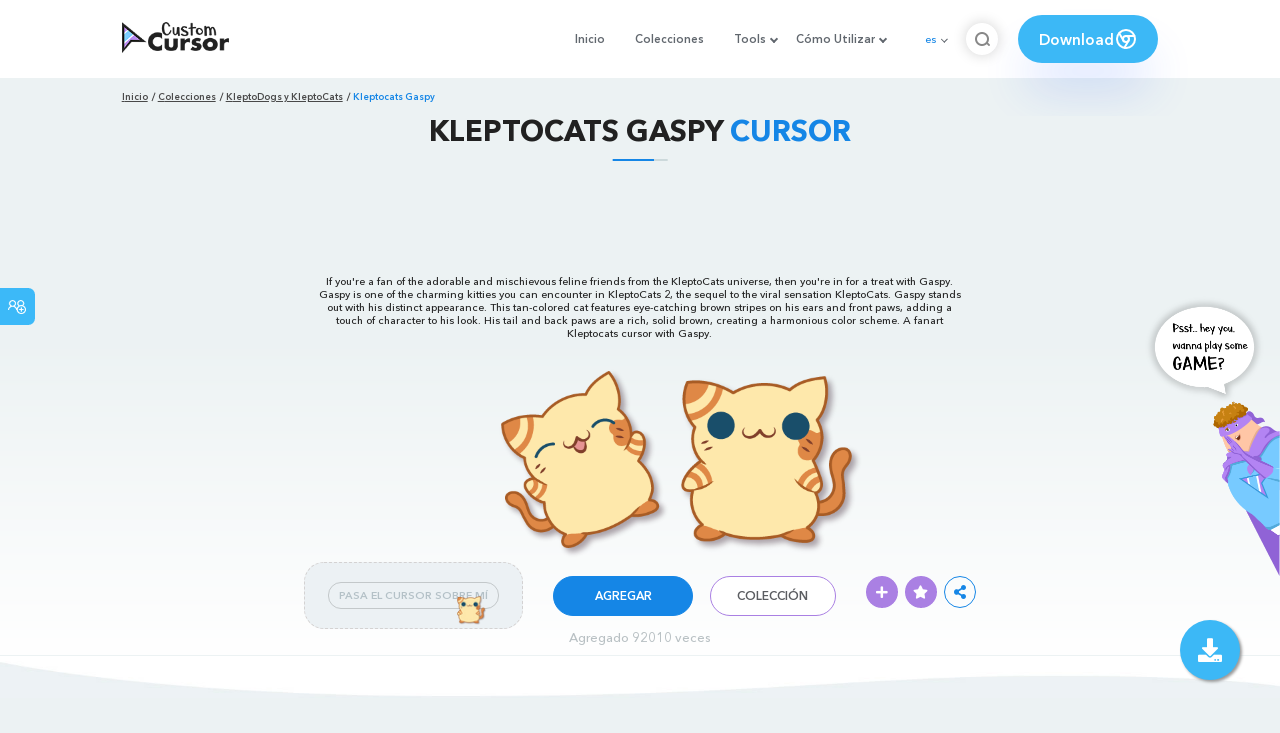

--- FILE ---
content_type: text/html; charset=utf-8
request_url: https://custom-cursor.com/es/collection/kleptodogs-kleptocats/kleptocats-gaspy
body_size: 14136
content:
<!DOCTYPE html><html class="no-js" lang="es"><head><meta charset="utf-8"><meta name="viewport" content="width=device-width, initial-scale=1"><link rel="apple-touch-icon" href="/apple-touch-icon.png"><link rel="icon" href="/images/favicon.ico"><title>Kleptocats Gaspy cursor – Custom Cursor</title><meta name="keywords" content="game cursor, Kleptocats cursor, Kleptocats Cheto cursor, orange cat, orange cursor, fluffy bright orange cat, Cheetos,"><meta name="description" content="If you're a fan of the adorable and mischievous feline friends from the KleptoCats universe, then you're in for a treat with Gaspy. A fanart Kleptocats cursor with Gaspy."><meta name="author" content="BLife Team"><link rel="canonical" href="https://custom-cursor.com/es/collection/kleptodogs-kleptocats/kleptocats-gaspy"><meta property="og:title" content="Kleptocats Gaspy cursor – Custom Cursor"><meta property="og:description" content="If you're a fan of the adorable and mischievous feline friends from the KleptoCats universe, then you're in for a treat with Gaspy. A fanart Kleptocats cursor with Gaspy."><meta property="og:type" content="website"><meta property="og:url" content="https://custom-cursor.com/es/collection/kleptodogs-kleptocats/kleptocats-gaspy"><meta property="og:image" content="https://cdn.custom-cursor.com/packs/9179/kleptocats-gaspy-pack-652x652.jpg"><meta name="twitter:site" content="@CustomCursor"><meta name="twitter:card" content="summary_large_image"><meta name="twitter:description" content="If you're a fan of the adorable and mischievous feline friends from the KleptoCats universe, then you're in for a treat with Gaspy. A fanart Kleptocats cursor with Gaspy."><meta name="twitter:image:src" content="https://cdn.custom-cursor.com/packs/9179/kleptocats-gaspy-pack-652x652.jpg"><script type="application/ld+json">{ "@context": "https://schema.org/", "@type": "BreadcrumbList", "itemListElement": [{"@type":"ListItem","position":1,"name":"Inicio","item":"https://custom-cursor.com/es"},{"@type":"ListItem","position":2,"name":"Colecciones","item":"https://custom-cursor.com/es/collections"},{"@type":"ListItem","position":3,"name":"KleptoDogs y KleptoCats","item":"https://custom-cursor.com/es/collection/kleptodogs-kleptocats"},{"@type":"ListItem","position":4,"name":"Kleptocats Gaspy","item":"https://custom-cursor.com/es/collection/kleptodogs-kleptocats/kleptocats-gaspy"}] }
</script><script type="application/ld+json">{"@context":"https://schema.org","@type":"Article","mainEntityOfPage":{"@type":"WebPage","@id":"https://custom-cursor.com/es/collection/kleptodogs-kleptocats/kleptocats-gaspy"},"headline":"Kleptocats Gaspy cursor – Custom Cursor","description":"If you're a fan of the adorable and mischievous feline friends from the KleptoCats universe, then you're in for a treat with Gaspy. A fanart Kleptocats cursor with Gaspy.","image":{"@type":"ImageObject","url":"https://cdn.custom-cursor.com/packs/9179/kleptocats-gaspy-pack-652x652.jpg"},"author":{"@type":"Person","name":"BLife Team"},"publisher":{"@type":"Organization","name":"BLife Team","logo":{"@type":"ImageObject","url":"https://custom-cursor.com/favicon.ico","width":32,"height":32}},"datePublished":"2023-09-12T08:15:15.000Z","dateModified":"2026-01-31T19:05:07.000Z"}</script><link rel="preconnect" href="//cdn.custom-cursor.com" crossorigin><link rel="dns-prefetch" href="//cdn.custom-cursor.com"><meta name="facebook-domain-verification" content="s1ntswtjl4vs3qno9bo1s9050xxp76"><link rel="preload" as="font" href="/fonts/AvenirNextCyr-Bold.woff2" type="font/woff2" crossorigin="anonymous"><link rel="preload" as="font" href="/fonts/AvenirNextCyr-Demi.woff2" type="font/woff2" crossorigin="anonymous"><link rel="preload" as="font" href="/fonts/AvenirNextCyr-Medium.woff2" type="font/woff2" crossorigin="anonymous"><link rel="preload" as="font" href="/fonts/fa-brands-400.woff2" type="font/woff2" crossorigin="anonymous"><link rel="preload" as="font" href="/fonts/fa-regular-400.woff2" type="font/woff2" crossorigin="anonymous"><link rel="preload" as="font" href="/fonts/fa-solid-900.woff2" type="font/woff2" crossorigin="anonymous"><link rel="stylesheet" href="/styles/vendor.css?t=23092021"><link rel="stylesheet" href="/styles/header.css?t=1769895248977"><script>window.Messages = {added: "Agregado",
    notify: {
        success: "Éxito",
        error: "Error",
        errorMessage: "Mensaje de error",
        select_a_cursor_or_pointer: "Seleccione un cursor o puntero",
        curor_pack_is_set: "El paquete de cursor está activo",
        cursor_pack_added_to_my_collection: "Paquete de cursor agregado a mi colección"
    }
}</script><script async src="https://www.googletagmanager.com/gtag/js?id=G-ERTYZQTKXY"></script><script type="application/javascript">window.dataLayer = window.dataLayer || []; function gtag() { dataLayer.push(arguments); } gtag('js', new Date());gtag('config', 'G-ERTYZQTKXY');</script><script type="application/javascript">window.CC_TRANSLATE = { NO_INSTALL: {} }</script><script async src="https://pagead2.googlesyndication.com/pagead/js/adsbygoogle.js?client=ca-pub-2191188247269206"
     crossorigin="anonymous"></script><style>.detail-single .container .detail-single-content .single-content-img .single-slider-img {
    margin: 0 auto;
    max-height: 294px;
    height: 15.3125vw;
    width: 33.90625vw
}

@media (max-width: 1199px) {
    .detail-single .container .detail-single-content .single-content-img .single-slider-img {
        width: 33.90625vw;
        max-width: 90%
    }
}

@media (max-width: 992px) {
    .detail-single .container .detail-single-content .single-content-img .single-slider-img {
        width: 33.90625vw;
        height: auto
    }
}

@media (max-width: 600px) {
    .detail-single .container .detail-single-content .single-content-img .single-slider-img {
        width: auto;
        max-width: 90%;
        max-height: 269px;
        margin-bottom: 15px
    }
}</style><style>::-webkit-scrollbar {
    height: 12px !important;
    width: 10px !important;
}

.c-share {
    color: #1586e6;
    animation: pulse 1s ease-out infinite;
    animation-iteration-count: 2;
    border-color: #1586e6;
}

@keyframes pulse {
    0% {
        opacity: 0.9;
        transform: scale(0.8);
    }
    30% {
        opacity: 1;
        transform: scale(1);
    }
    70% {
        opacity: 1;
        transform: scale(1);
    }
    100% {
        opacity: 0.9;
        transform: scale(0.8);
    }
}

.privacy{
    width: 100%;
}
.privacy a:hover {
    color: #aa80e3;;
}

.privacy a {
    color: #212121;
    transition: color .3s ease-in-out;
    font-family: "Avenir Next Cyr Medium" !important;
    font-size: 16px;
}
</style></head><body><header><style>.header-row ul {
    margin-bottom: 0px !important;
}

li.dropdown:before {
    position: absolute;
    content: "";
    padding: 2px;
    border: solid #61676e;
    border-width: 0 2px 2px 0;
    transform: translateY(-50%) rotate(45deg);
    top: 50%;
    right: 0;
    margin-right: -4px
}

.download_button {
    --primary: #3cb8f6;
    --shadow: rgba(39, 94, 254, .2);
    position: relative;
    display: flex;
    flex-wrap: nowrap;
    align-content: center;
    align-items: center;
    justify-content: center;
    margin-left: 20px;
    padding: 10px 15px;
    border-radius: 30px;
    background: var(--primary);
    overflow: hidden;
    box-shadow: 0 32px 48px -8px var(--shadow);
    font: .8333333333vw Avenir Next Cyr Demi;
    color: white;
    width: 140px !important;
    height: 48px;
    font-size: 15px;
    gap: 5px;
}

.download_button .text {
    color: white;
}

.download_button i {
    padding: 7px;
}

.download_button:hover {
    --primary: #aa80e3;
    text-decoration: none
}

.download_button.rate {
    --primary: #aa80e3;
}

.download_button.rate:hover {
    --primary: #3cb8f6;
}

.download_button svg {
    width: 24px;
    height: 24px;
    display: block;
    color: #fff;
}

ul.header-menu > li {
    padding-top: 5px;
    padding-bottom: 5px
}

.dropbtn {
    padding: 16px;
    font-size: 16px;
    border: none;
}

.dropdown {
    position: relative;
    display: inline-block;
}

/* Dropdown Content (Hidden by Default) */
.dropdown-content {
    display: none;
    position: absolute;
    padding: 10px;
    margin-top: 5px;
    box-shadow: 0 0 1.0416666667vw rgba(0, 0, 0, .18);
    background: #fff;
    border-radius: 10px;
    z-index: 9999;

}

.dropdown-content li {
    margin-right: 0;
}

.dropdown-content li {
    padding-left: 10px;
    padding-right: 15px;
}

/* Links inside the dropdown */
.dropdown-content a {
    color: black;
    text-decoration: none;
    display: block;
    white-space: nowrap;

}

/* Change color of dropdown links on hover */
.dropdown-content a:hover {

}

/* Show the dropdown menu on hover */
.dropdown:hover .dropdown-content {
    display: block;
    right: 0;
}

/* Change the background color of the dropdown button when the dropdown content is shown */
.dropdown:hover .dropbtn {

}

@media (max-width: 991px) {
    .header-menu {
        height: auto !important;
    }

}


</style><div class="header-row"><div class="burger"><span></span></div><a class="header-logo" href="/es" title="Custom Cursor"><img src="https://custom-cursor.com/images/logo.png" alt="Custom Cursor"></a><ul class="header-menu"><li><a href="/es">Inicio</a></li><li><a href="/es/collections">Colecciones</a></li><li class="dropdown"><a class="dropbtn" href="javascript:void(0)">Tools</a><ul class="dropdown-content"><li><a href="/es/constructor">Cursor Constructor</a></li><li><a href="/es/cursor-creator">Custom Cursor Creator</a></li><li><a href="/es/randomizer">Magic 8 Ball Randomizer</a></li><li><a href="/es/custom-cursor-unblocked" target="_blank">Custom Cursor Unblocked</a></li><li><a href="https://community.custom-cursor.com/" target="_blank">Cursor Community</a></li></ul></li><li class="dropdown"><a class="dropbtn" href="javascript:void(0)">Cómo Utilizar</a><ul class="dropdown-content"><li><a href="/es//how-to-use/chrome">¿CÓMO USAR CURSOR PERSONALIZADO PARA CROME</a></li><li><a href="/es/how-to-use/windows">¿CÓMO USAR CUSTOM CURSOR PARA Windows</a></li></ul></li><li class="menu-mobile line"><a href="/es">Inicio</a></li><li class="menu-mobile line"><a href="/es/collections">Colecciones</a></li><li class="menu-mobile line"><a href="/es/constructor">Cursor Constructor</a></li><li class="menu-mobile line"><a href="/es/cursor-creator">Custom Cursor Creator</a></li><li class="menu-mobile line"><a href="/es/randomizer">Magic 8 Ball Randomizer</a></li><li class="menu-mobile line"><a href="/es/custom-cursor-unblocked">Custom Cursor Unblocked</a></li><li class="menu-mobile line"><a href="https://community.custom-cursor.com/">Cursor Community</a></li><li class="menu-mobile line"><a href="/es//how-to-use/chrome">¿CÓMO USAR CURSOR PERSONALIZADO PARA CROME</a></li><li class="menu-mobile line"><a href="/es/how-to-use/windows">¿CÓMO USAR CUSTOM CURSOR PARA Windows</a></li></ul><div class="header-lan"><div class="lan-current">es</div><ul class="lan-list"><li><a href="/en/collection/kleptodogs-kleptocats/kleptocats-gaspy">en</a></li><li><a href="/es/collection/kleptodogs-kleptocats/kleptocats-gaspy">es</a></li><li><a href="/fr/collection/kleptodogs-kleptocats/kleptocats-gaspy">fr</a></li><li><a href="/ru/collection/kleptodogs-kleptocats/kleptocats-gaspy">ru</a></li></ul></div><div class="header-btn-search"><img src="https://custom-cursor.com/images/icons/search-icon.png" alt="Search for custom-cursor.com"></div><a class="download_button" href="https://chrome.google.com/webstore/detail/custom-cursor-for-chrome/ogdlpmhglpejoiomcodnpjnfgcpmgale?utm_source=site&amp;utm_medium=link&amp;utm_campaign=hover_button" target="_blank" category="download"><div class="text">Download</div><svg><use xlink:href="#chrome"></use></svg></a><svg xmlns="http://www.w3.org/2000/svg" style="display: none;"><symbol id="chrome" xmlns="http://www.w3.org/2000/svg" width="24" height="24" viewBox="0 0 24 24" stroke-width="2" stroke="currentColor" fill="none" stroke-linecap="round" stroke-linejoin="round"><path stroke="none" d="M0 0h24v24H0z" fill="none"></path><circle cx="12" cy="12" r="9"></circle><circle cx="12" cy="12" r="3"></circle><path d="M12 9h8.4"></path><path d="M14.598 13.5l-4.2 7.275"></path><path d="M9.402 13.5l-4.2 -7.275"></path></symbol><symbol id="firefox" xmlns="http://www.w3.org/2000/svg" width="24" height="24" viewBox="0 0 24 24" stroke-width="2" stroke="currentColor" fill="none" stroke-linecap="round" stroke-linejoin="round"><path stroke="none" d="M0 0h24v24H0z" fill="none"></path><path d="M4.028 7.82a9 9 0 1 0 12.823 -3.4c-1.636 -1.02 -3.064 -1.02 -4.851 -1.02h-1.647"></path><path d="M4.914 9.485c-1.756 -1.569 -.805 -5.38 .109 -6.17c.086 .896 .585 1.208 1.111 1.685c.88 -.275 1.313 -.282 1.867 0c.82 -.91 1.694 -2.354 2.628 -2.093c-1.082 1.741 -.07 3.733 1.371 4.173c-.17 .975 -1.484 1.913 -2.76 2.686c-1.296 .938 -.722 1.85 0 2.234c.949 .506 3.611 -.995 4.545 .354c-1.698 .102 -1.536 3.107 -3.983 2.727c2.523 .957 4.345 .462 5.458 -.34c1.965 -1.52 2.879 -3.542 2.879 -5.557c-.014 -1.398 .194 -2.695 -1.26 -4.75"></path></symbol><symbol id="windows" xmlns="http://www.w3.org/2000/svg" width="24" height="24" viewBox="0 0 24 24" stroke-width="2" stroke="currentColor" fill="none" stroke-linecap="round" stroke-linejoin="round"><path stroke="none" d="M0 0h24v24H0z" fill="none"></path><path d="M17.8 20l-12 -1.5c-1 -.1 -1.8 -.9 -1.8 -1.9v-9.2c0 -1 .8 -1.8 1.8 -1.9l12 -1.5c1.2 -.1 2.2 .8 2.2 1.9v12.1c0 1.2 -1.1 2.1 -2.2 1.9z"></path><line x1="12" y1="5" x2="12" y2="19"></line><line x1="4" y1="12" x2="20" y2="12"></line></symbol><symbol id="edge" xmlns="http://www.w3.org/2000/svg" width="24" height="24" viewBox="0 0 24 24" stroke-width="2" stroke="currentColor" fill="none" stroke-linecap="round" stroke-linejoin="round"><path stroke="none" d="M0 0h24v24H0z" fill="none"></path><path d="M20.978 11.372a9 9 0 1 0 -1.593 5.773"></path><path d="M20.978 11.372c.21 2.993 -5.034 2.413 -6.913 1.486c1.392 -1.6 .402 -4.038 -2.274 -3.851c-1.745 .122 -2.927 1.157 -2.784 3.202c.28 3.99 4.444 6.205 10.36 4.79"></path><path d="M3.022 12.628c-.283 -4.043 8.717 -7.228 11.248 -2.688"></path><path d="M12.628 20.978c-2.993 .21 -5.162 -4.725 -3.567 -9.748"></path></symbol><symbol id="star" xmlns="http://www.w3.org/2000/svg" width="24" height="24" viewBox="0 0 24 24" stroke-width="2" stroke="currentColor" fill="none" stroke-linecap="round" stroke-linejoin="round"><path stroke="none" d="M0 0h24v24H0z" fill="none"></path><path d="M12 17.75l-6.172 3.245l1.179 -6.873l-5 -4.867l6.9 -1l3.086 -6.253l3.086 6.253l6.9 1l-5 4.867l1.179 6.873z"></path></symbol></svg><div class="menu-search-container"><div class="menu-search-input"><form><input class="typeahead tt-hint" type="text" placeholder="Buscar custom-cursor.com"></form></div><div class="search-sub-menu"><div id="resultSearch"><h3>Resultados de la búsqueda:</h3><ul id="result" aria-expanded="false"></ul></div><div id="quickLinks"><h3>Enlaces Rápidos</h3><ul><li><a href="/es/editors_picks" title="Selección del Editor">Selección del Editor</a></li><li><a href="/es/tops" title="Cursores Top">Cursores Top</a></li><li><a href="/es/packs" title="Nuevos Cursores">Nuevos Cursores</a></li><li><a href="https://community.custom-cursor.com" target="_blank" title="Foro Comunitario">Foro Comunitario</a></li></ul></div></div></div></div></header><section class="block-breadcrumbs"><div class="breadcrumbs-container"><ul class="breadcrumbs"><li><a href="/es" title="Inicio">Inicio</a></li><li><a href="/es/collections" title="Colecciones">Colecciones</a></li><li><a href="/es/collection/kleptodogs-kleptocats" title="KleptoDogs y KleptoCats">KleptoDogs y KleptoCats</a></li><li>Kleptocats Gaspy</li></ul></div></section><section class="detail-single lazy-background"><div class="container"><h1 class="page-title">Kleptocats Gaspy <span>Cursor</span></h1><div class="container"><div style='text-align: center;'>
<!-- Pack Item Top -->
<ins class="adsbygoogle"

     style="display:block;width:728px;height:90px;     margin: 0 auto;"
     data-ad-format="horizontal"
     data-ad-client="ca-pub-2191188247269206"
     data-ad-slot="9933613889"
     data-full-width-responsive="true"></ins>
<script>
     (adsbygoogle = window.adsbygoogle || []).push({});
</script>
</div></div><div class="detail-single-content"><div class="single-content-text"><p>If you're a fan of the adorable and mischievous feline friends from the KleptoCats universe, then you're in for a treat with Gaspy. Gaspy is one of the charming kitties you can encounter in KleptoCats 2, the sequel to the viral sensation KleptoCats. Gaspy stands out with his distinct appearance. This tan-colored cat features eye-catching brown stripes on his ears and front paws, adding a touch of character to his look. His tail and back paws are a rich, solid brown, creating a harmonious color scheme. A fanart Kleptocats cursor with Gaspy.</p></div><div class="single-content-img"><div class="single-slider-img"><img alt="Kleptocats Gaspy Cursor" src="https://cdn.custom-cursor.com/packs/9179/kleptocats-gaspy-pack.png" loading="lazy"></div></div><div class="single-content-b"><div class="single-b-l ex" style="cursor: url(https://cdn.custom-cursor.com/db/19046/32/kleptocats-gaspy-cursor.png) , default !important"><button class="btn btn__tran" style="cursor: url(https://cdn.custom-cursor.com/db/19045/32/kleptocats-gaspy-pointer.png)   , pointer !important">PASA EL CURSOR SOBRE MÍ</button><img class="b-button-img1" srcset="https://cdn.custom-cursor.com/db/19045/32/kleptocats-gaspy-pointer.png" src="https://cdn.custom-cursor.com/db/19045/32/kleptocats-gaspy-pointer.png" alt="Kleptocats Gaspy Yellow Pointer" loading="lazy"></div><div class="single-b-c"><div class="btn-group disabled"><a class="btn_add btn_mul add-pack" href="javascript:void(0)" data-name="Kleptocats Gaspy" data-collection-id="232" data-pack-id="9179" title="Add to Custom Cursor Browser Extension">Agregar</a><a class="btn_win btn_mul install-pack" href="customcur://5a5ece68-bdfe-423a-8469-d18b3af4ae6d" title="Add to Custom Cursor Windows app"><i class="fab fa-windows"></i></a></div><a class="btn btn__white single-btn" href="/es/collection/kleptodogs-kleptocats" title="Colección">Colección</a></div><div class="single-b-r"><div class="single-b-info"><div class="componentAddTrail" id="content"><div class="single-share addToTrail" id="deleteButton" data-id="9179" title="Add to Custom Cursor Trail"><i class="fas fa-plus"></i></div></div><div class="single-share addToFavorite" data-id="9179"><i class="fas fa-star"></i></div><div class="c-share"><i class="fas fa-share-alt"></i><div class="soc c-soc"><a href="#" rel="noopener" onclick="javascript:window.open('http://www.facebook.com/sharer.php?u=http://custom-cursor.com/es/collection/kleptodogs-kleptocats/kleptocats-gaspy', '', 'menubar=no,toolbar=no,resizable=yes,scrollbars=yes,height=300,width=600');return true;"><i class="fab fa-facebook-f"></i></a><a rel="noopener" href="https://twitter.com/share?url=http://custom-cursor.com/es/collection/kleptodogs-kleptocats/kleptocats-gaspy&amp;text=Kleptocats Gaspy&amp;hashtags=customcursor" target="_blank" onclick="javascript:window.open(this.href, '', 'menubar=no,toolbar=no,resizable=yes,scrollbars=yes,height=300,width=600');return false;"><i class="fab fa-twitter"></i></a><a rel="noopener" href="https://pinterest.com/pin/create/button/?url=http://custom-cursor.com/es/collection/kleptodogs-kleptocats/kleptocats-gaspy&amp;media=https://cdn.custom-cursor.com/packs/9179/kleptocats-gaspy-pack-652x652.jpg&amp;description=Kleptocats Gaspy" target="_blank" onclick="javascript:window.open(this.href, '', 'menubar=no,toolbar=no,resizable=yes,scrollbars=yes,height=300,width=600');return false;"><i class="fab fa-pinterest-p"></i></a><a rel="noopener" href="https://www.tumblr.com/share/link?url=http://custom-cursor.com/es/collection/kleptodogs-kleptocats/kleptocats-gaspy&amp;title=Kleptocats Gaspy" target="_blank" onclick="javascript:window.open(this.href, '', 'menubar=no,toolbar=no,resizable=yes,scrollbars=yes,height=300,width=600');return false;"><i class="fab fa-tumblr"></i></a><a rel="noopener" href="http://reddit.com/submit?url=http://custom-cursor.com/es/collection/kleptodogs-kleptocats/kleptocats-gaspy&amp;title=Kleptocats Gaspy" target="_blank" onclick="javascript:window.open(this.href, '', 'menubar=no,toolbar=no,resizable=yes,scrollbars=yes,height=300,width=600');return false;"><i class="fab fa-reddit-alien"></i></a></div></div></div></div></div></div><div class="detail-single-content" style="text-align: center; color: #b9c1c4;font-size: small;"><a id="added" href="/es/top-downloaded-cursors" style="color: #b9c1c4;">Agregado  92010  veces</a></div></div></section><section class="block-items block-items__page"><div class="container"><div style='text-align: center;'>
<!-- Pack item middle -->
<ins class="adsbygoogle"
     style="display:block"
     data-ad-client="ca-pub-2191188247269206"
     data-ad-slot="5994368878"
     data-ad-format="auto"
     data-full-width-responsive="true"></ins>
<script>
     (adsbygoogle = window.adsbygoogle || []).push({});
</script>
</div></div></section><section class="block-items block-items__page"><div class="container"><h2 class="block-title">Más de la colección <span>KleptoDogs y KleptoCats</span></h2><div class="row"><div class="col-lg-3 col-md-4 col-sm-6 mb20"><div class="item"><span class="item-label item-label__star addToFavorite" data-id="7376" title="Kleptodogs Dots"><i class="fas fa-star"></i></span><h3 class="item-name"><a href="/es/collection/kleptodogs-kleptocats/kleptodogs-dots">Kleptodogs Dots cursor</a></h3><a class="item-img" href="/es/collection/kleptodogs-kleptocats/kleptodogs-dots" title="Kleptodogs Dots cursor"><img class="lazyload" alt="Kleptodogs Dots cursor" src="https://cdn.custom-cursor.com/packs/7376/medium/game-kleptodogs-dots-pack.png" lazyload="on" loading="lazy"/></a><div class="items-btn"><div class="btn-group disabled"><a class="btn_add btn_mul add-pack" href="javascript:void(0)" data-id="7376" data-name="Kleptodogs Dots" data-collection-id="232" data-pack-id="7376" title="agregar cursor a browser extension">Agregar</a><a class="btn_win btn_mul install-pack" href="customcur://3217bfe1-dc92-4edc-a061-e119c628a33b" title="agregar cursor a cursor cursor para Windows"><i class="fab fa-windows"></i></a></div><a class="btn btn__white" href="/es/collection/kleptodogs-kleptocats/kleptodogs-dots" data-id="7376" title="Ver">Ver</a></div></div></div><div class="col-lg-3 col-md-4 col-sm-6 mb20"><div class="item"><span class="item-label item-label__star addToFavorite" data-id="7674" title="Kleptocats Guapo"><i class="fas fa-star"></i></span><h3 class="item-name"><a href="/es/collection/kleptodogs-kleptocats/kleptocats-guapo">Kleptocats Guapo cursor</a></h3><a class="item-img" href="/es/collection/kleptodogs-kleptocats/kleptocats-guapo" title="Kleptocats Guapo cursor"><img class="lazyload" alt="Kleptocats Guapo cursor" src="https://cdn.custom-cursor.com/packs/7674/medium/game-kleptocats-guapo-pack.png" lazyload="on" loading="lazy"/></a><div class="items-btn"><div class="btn-group disabled"><a class="btn_add btn_mul add-pack" href="javascript:void(0)" data-id="7674" data-name="Kleptocats Guapo" data-collection-id="232" data-pack-id="7674" title="agregar cursor a browser extension">Agregar</a><a class="btn_win btn_mul install-pack" href="customcur://fe7d0ebd-e740-423b-9575-0ec35f5893a8" title="agregar cursor a cursor cursor para Windows"><i class="fab fa-windows"></i></a></div><a class="btn btn__white" href="/es/collection/kleptodogs-kleptocats/kleptocats-guapo" data-id="7674" title="Ver">Ver</a></div></div></div><div class="col-lg-3 col-md-4 col-sm-6 mb20"><div class="item"><span class="item-label item-label__star addToFavorite" data-id="9724" title="Kleptocats Jacques"><i class="fas fa-star"></i></span><h3 class="item-name"><a href="/es/collection/kleptodogs-kleptocats/kleptocats-jacques">Kleptocats Jacques cursor</a></h3><a class="item-img" href="/es/collection/kleptodogs-kleptocats/kleptocats-jacques" title="Kleptocats Jacques cursor"><img class="lazyload" alt="Kleptocats Jacques cursor" src="https://cdn.custom-cursor.com/packs/9724/medium/kleptocats-jacques-pack.png" lazyload="on" loading="lazy"/></a><div class="items-btn"><div class="btn-group disabled"><a class="btn_add btn_mul add-pack" href="javascript:void(0)" data-id="9724" data-name="Kleptocats Jacques" data-collection-id="232" data-pack-id="9724" title="agregar cursor a browser extension">Agregar</a><a class="btn_win btn_mul install-pack" href="customcur://b7945f82-df37-4710-8f8d-421aaf5e1aa0" title="agregar cursor a cursor cursor para Windows"><i class="fab fa-windows"></i></a></div><a class="btn btn__white" href="/es/collection/kleptodogs-kleptocats/kleptocats-jacques" data-id="9724" title="Ver">Ver</a></div></div></div><div class="col-lg-3 col-md-4 col-sm-6 mb20"><div class="item"><span class="item-label item-label__star addToFavorite" data-id="9418" title="Kleptodogs Flop"><i class="fas fa-star"></i></span><h3 class="item-name"><a href="/es/collection/kleptodogs-kleptocats/kleptodogs-flop">Kleptodogs Flop cursor</a></h3><a class="item-img" href="/es/collection/kleptodogs-kleptocats/kleptodogs-flop" title="Kleptodogs Flop cursor"><img class="lazyload" alt="Kleptodogs Flop cursor" src="https://cdn.custom-cursor.com/packs/9418/medium/kleptodogs-flop-pack.png" lazyload="on" loading="lazy"/></a><div class="items-btn"><div class="btn-group disabled"><a class="btn_add btn_mul add-pack" href="javascript:void(0)" data-id="9418" data-name="Kleptodogs Flop" data-collection-id="232" data-pack-id="9418" title="agregar cursor a browser extension">Agregar</a><a class="btn_win btn_mul install-pack" href="customcur://d74e3a83-99f3-45bf-9876-7909e1a6bded" title="agregar cursor a cursor cursor para Windows"><i class="fab fa-windows"></i></a></div><a class="btn btn__white" href="/es/collection/kleptodogs-kleptocats/kleptodogs-flop" data-id="9418" title="Ver">Ver</a></div></div></div><div class="col-lg-3 col-md-4 col-sm-6 mb20"><div class="item"><span class="item-label item-label__star addToFavorite" data-id="7712" title="Kleptodogs Miki"><i class="fas fa-star"></i></span><h3 class="item-name"><a href="/es/collection/kleptodogs-kleptocats/kleptodogs-miki">Kleptodogs Miki cursor</a></h3><a class="item-img" href="/es/collection/kleptodogs-kleptocats/kleptodogs-miki" title="Kleptodogs Miki cursor"><img class="lazyload" alt="Kleptodogs Miki cursor" src="https://cdn.custom-cursor.com/packs/7712/medium/game-kleptodogs-miki-pack.png" lazyload="on" loading="lazy"/></a><div class="items-btn"><div class="btn-group disabled"><a class="btn_add btn_mul add-pack" href="javascript:void(0)" data-id="7712" data-name="Kleptodogs Miki" data-collection-id="232" data-pack-id="7712" title="agregar cursor a browser extension">Agregar</a><a class="btn_win btn_mul install-pack" href="customcur://61d21e97-3e7b-4143-ba9c-bd64111c5f6c" title="agregar cursor a cursor cursor para Windows"><i class="fab fa-windows"></i></a></div><a class="btn btn__white" href="/es/collection/kleptodogs-kleptocats/kleptodogs-miki" data-id="7712" title="Ver">Ver</a></div></div></div><div class="col-lg-3 col-md-4 col-sm-6 mb20"><div class="item"><span class="item-label item-label__star addToFavorite" data-id="7871" title="Kleptocats Rabano"><i class="fas fa-star"></i></span><h3 class="item-name"><a href="/es/collection/kleptodogs-kleptocats/kleptocats-rabano">Kleptocats Rabano cursor</a></h3><a class="item-img" href="/es/collection/kleptodogs-kleptocats/kleptocats-rabano" title="Kleptocats Rabano cursor"><img class="lazyload" alt="Kleptocats Rabano cursor" src="https://cdn.custom-cursor.com/packs/7871/medium/kleptocats-rabano-pack.png" lazyload="on" loading="lazy"/></a><div class="items-btn"><div class="btn-group disabled"><a class="btn_add btn_mul add-pack" href="javascript:void(0)" data-id="7871" data-name="Kleptocats Rabano" data-collection-id="232" data-pack-id="7871" title="agregar cursor a browser extension">Agregar</a><a class="btn_win btn_mul install-pack" href="customcur://02731ad5-a747-4b3b-913e-bd9c211d17b0" title="agregar cursor a cursor cursor para Windows"><i class="fab fa-windows"></i></a></div><a class="btn btn__white" href="/es/collection/kleptodogs-kleptocats/kleptocats-rabano" data-id="7871" title="Ver">Ver</a></div></div></div><div class="col-lg-3 col-md-4 col-sm-6 mb20"><div class="item"><span class="item-label item-label__star addToFavorite" data-id="8752" title="Kleptodogs Max"><i class="fas fa-star"></i></span><h3 class="item-name"><a href="/es/collection/kleptodogs-kleptocats/kleptodogs-max">Kleptodogs Max cursor</a></h3><a class="item-img" href="/es/collection/kleptodogs-kleptocats/kleptodogs-max" title="Kleptodogs Max cursor"><img class="lazyload" alt="Kleptodogs Max cursor" src="https://cdn.custom-cursor.com/packs/8752/medium/kleptodogs-and-kleptocats-max-pack.png" lazyload="on" loading="lazy"/></a><div class="items-btn"><div class="btn-group disabled"><a class="btn_add btn_mul add-pack" href="javascript:void(0)" data-id="8752" data-name="Kleptodogs Max" data-collection-id="232" data-pack-id="8752" title="agregar cursor a browser extension">Agregar</a><a class="btn_win btn_mul install-pack" href="customcur://73c98676-aab2-460d-bd8e-64a240cf38d9" title="agregar cursor a cursor cursor para Windows"><i class="fab fa-windows"></i></a></div><a class="btn btn__white" href="/es/collection/kleptodogs-kleptocats/kleptodogs-max" data-id="8752" title="Ver">Ver</a></div></div></div><div class="col-lg-3 col-md-4 col-sm-6 mb20"><div class="item"><span class="item-label item-label__star addToFavorite" data-id="7689" title="Kleptodogs Albahaca"><i class="fas fa-star"></i></span><h3 class="item-name"><a href="/es/collection/kleptodogs-kleptocats/kleptodogs-albahaca">Kleptodogs Albahaca cursor</a></h3><a class="item-img" href="/es/collection/kleptodogs-kleptocats/kleptodogs-albahaca" title="Kleptodogs Albahaca cursor"><img class="lazyload" alt="Kleptodogs Albahaca cursor" src="https://cdn.custom-cursor.com/packs/7689/medium/game-kleptodogs-albahaca-pack.png" lazyload="on" loading="lazy"/></a><div class="items-btn"><div class="btn-group disabled"><a class="btn_add btn_mul add-pack" href="javascript:void(0)" data-id="7689" data-name="Kleptodogs Albahaca" data-collection-id="232" data-pack-id="7689" title="agregar cursor a browser extension">Agregar</a><a class="btn_win btn_mul install-pack" href="customcur://be507e86-25de-4171-937f-d5fb185ee9dd" title="agregar cursor a cursor cursor para Windows"><i class="fab fa-windows"></i></a></div><a class="btn btn__white" href="/es/collection/kleptodogs-kleptocats/kleptodogs-albahaca" data-id="7689" title="Ver">Ver</a></div></div></div><div class="col-lg-3 col-md-4 col-sm-6 mb20"><div class="item"><span class="item-label item-label__star addToFavorite" data-id="9290" title="Kleptocats Salem"><i class="fas fa-star"></i></span><h3 class="item-name"><a href="/es/collection/kleptodogs-kleptocats/kleptocats-salem">Kleptocats Salem cursor</a></h3><a class="item-img" href="/es/collection/kleptodogs-kleptocats/kleptocats-salem" title="Kleptocats Salem cursor"><img class="lazyload" alt="Kleptocats Salem cursor" src="https://cdn.custom-cursor.com/packs/9290/medium/kleptocats-salem-pack.png" lazyload="on" loading="lazy"/></a><div class="items-btn"><div class="btn-group disabled"><a class="btn_add btn_mul add-pack" href="javascript:void(0)" data-id="9290" data-name="Kleptocats Salem" data-collection-id="232" data-pack-id="9290" title="agregar cursor a browser extension">Agregar</a><a class="btn_win btn_mul install-pack" href="customcur://fbe9101b-bcbf-4433-b903-ec4f226516b2" title="agregar cursor a cursor cursor para Windows"><i class="fab fa-windows"></i></a></div><a class="btn btn__white" href="/es/collection/kleptodogs-kleptocats/kleptocats-salem" data-id="9290" title="Ver">Ver</a></div></div></div><div class="col-lg-3 col-md-4 col-sm-6 mb20"><div class="item"><span class="item-label item-label__star addToFavorite" data-id="7999" title="Kleptocats Ghost"><i class="fas fa-star"></i></span><h3 class="item-name"><a href="/es/collection/kleptodogs-kleptocats/kleptocats-ghost">Kleptocats Ghost cursor</a></h3><a class="item-img" href="/es/collection/kleptodogs-kleptocats/kleptocats-ghost" title="Kleptocats Ghost cursor"><img class="lazyload" alt="Kleptocats Ghost cursor" src="https://cdn.custom-cursor.com/packs/7999/medium/game-kleptocats-ghost-pack.png" lazyload="on" loading="lazy"/></a><div class="items-btn"><div class="btn-group disabled"><a class="btn_add btn_mul add-pack" href="javascript:void(0)" data-id="7999" data-name="Kleptocats Ghost" data-collection-id="232" data-pack-id="7999" title="agregar cursor a browser extension">Agregar</a><a class="btn_win btn_mul install-pack" href="customcur://ade8ac19-f0e9-4237-beb3-e92751015df4" title="agregar cursor a cursor cursor para Windows"><i class="fab fa-windows"></i></a></div><a class="btn btn__white" href="/es/collection/kleptodogs-kleptocats/kleptocats-ghost" data-id="7999" title="Ver">Ver</a></div></div></div><div class="col-lg-3 col-md-4 col-sm-6 mb20"><div class="item"><span class="item-label item-label__star addToFavorite" data-id="8799" title="Kleptocats Guano"><i class="fas fa-star"></i></span><h3 class="item-name"><a href="/es/collection/kleptodogs-kleptocats/kleptocats-guano">Kleptocats Guano cursor</a></h3><a class="item-img" href="/es/collection/kleptodogs-kleptocats/kleptocats-guano" title="Kleptocats Guano cursor"><img class="lazyload" alt="Kleptocats Guano cursor" src="https://cdn.custom-cursor.com/packs/8799/medium/kleptocats-guano-pack.png" lazyload="on" loading="lazy"/></a><div class="items-btn"><div class="btn-group disabled"><a class="btn_add btn_mul add-pack" href="javascript:void(0)" data-id="8799" data-name="Kleptocats Guano" data-collection-id="232" data-pack-id="8799" title="agregar cursor a browser extension">Agregar</a><a class="btn_win btn_mul install-pack" href="customcur://20c03028-9402-422e-b739-6ff8fff6370c" title="agregar cursor a cursor cursor para Windows"><i class="fab fa-windows"></i></a></div><a class="btn btn__white" href="/es/collection/kleptodogs-kleptocats/kleptocats-guano" data-id="8799" title="Ver">Ver</a></div></div></div><div class="col-lg-3 col-md-4 col-sm-6 mb20"><div class="item"><span class="item-label item-label__star addToFavorite" data-id="7416" title="Kleptocats Sandi"><i class="fas fa-star"></i></span><h3 class="item-name"><a href="/es/collection/kleptodogs-kleptocats/kleptocats-sandi">Kleptocats Sandi cursor</a></h3><a class="item-img" href="/es/collection/kleptodogs-kleptocats/kleptocats-sandi" title="Kleptocats Sandi cursor"><img class="lazyload" alt="Kleptocats Sandi cursor" src="https://cdn.custom-cursor.com/packs/7416/medium/game-kleptocats-sandi-pack.png" lazyload="on" loading="lazy"/></a><div class="items-btn"><div class="btn-group disabled"><a class="btn_add btn_mul add-pack" href="javascript:void(0)" data-id="7416" data-name="Kleptocats Sandi" data-collection-id="232" data-pack-id="7416" title="agregar cursor a browser extension">Agregar</a><a class="btn_win btn_mul install-pack" href="customcur://1da29ab5-2e75-4403-9f21-1a12e7bc05de" title="agregar cursor a cursor cursor para Windows"><i class="fab fa-windows"></i></a></div><a class="btn btn__white" href="/es/collection/kleptodogs-kleptocats/kleptocats-sandi" data-id="7416" title="Ver">Ver</a></div></div></div></div><div class="block-items-b block-items-b__center"><a class="btn btn__purple more" href="/es/collection/kleptodogs-kleptocats" title="Más">Más</a></div></div></section><section class="block-items block-items__page"><div class="container"><div style='margin-bottom: 50px; text-align: center'>
<!-- Pack Item Bottom -->
<ins class="adsbygoogle"
     style="display:block"
     data-ad-client="ca-pub-2191188247269206"
     data-ad-slot="7578510331"
     data-ad-format="auto"
     data-full-width-responsive="true"></ins>
<script>
     (adsbygoogle = window.adsbygoogle || []).push({});
</script>

 
</div></div></section><style>.float {position: fixed;width: 60px;height: 60px;bottom: 40px;right: 40px;background-color: #3cb8f6;color: #FFF;border-radius: 50px;text-align: center;box-shadow: 2px 2px 3px #999;z-index: 1000;}
ul.download-buttons {position: fixed;padding-bottom: 20px;right: 100px;bottom: 0px;z-index: 100;}
ul.download-buttons li {list-style: none;margin-bottom: 10px;}
ul.download-buttons li:first-child {margin-left: 25px;}
ul.download-buttons li a {font-size: 16px;background-color: #3cb8f6;color: #fff;border-radius: 50px;text-align: center;border: 1px solid #3cb8f6;width: 260px;display: block;padding: 15px 5px;text-decoration: none;text-transform: uppercase;font-weight: bold;white-space: nowrap;}
ul.download-buttons:hover {visibility: visible !important;opacity: 1 !important;}
.my-float {font-size: 24px;margin-top: 18px;}
a#menu-download + ul {visibility: hidden;}
a#menu-download + ul li:hover a {border: 1px solid #1586e6;background: linear-gradient(180deg, #fff, #ecf2f3);background: white;color: #5b5d61;}
a#menu-download:hover + ul {visibility: visible;animation: slidein 0.5s;}
a#menu-download i {animation: slidein 0.5s;}
a#menu-download:hover > i {animation: slidein 0.5s;}
@media screen and (max-width: 800px) {   .float { display: none }   }
</style><a class="float" id="menu-download" href="javascript:void(0)" title="Download Custom Cursor"><i class="fa fa-download my-float"></i></a><ul class="download-buttons"><li><a href="https://chrome.google.com/webstore/detail/custom-cursor-for-chrome/ogdlpmhglpejoiomcodnpjnfgcpmgale?utm_source=site&amp;utm_medium=link&amp;utm_campaign=hover_button" title="Download Custom Cursor for Chrome" target="_blank">Download for Chrome</a></li><li><a href="https://custom-cursor.com/downloads/1.0.25/CustomCursor.exe" title="Download Custom Cursor for Windows" target="_blank">Download for Windows</a></li></ul><section class="banner-page chrome" style="display:none"><div class="download-box"><div class="download-text" style="z-index: 9999999;position: relative; "><h2>¿Todavía no tienes una extensión de Custom Cursor para Chrome?</h2><p>Instálalo desde Chrome Web Store oficial</p><a href="https://chrome.google.com/webstore/detail/ogdlpmhglpejoiomcodnpjnfgcpmgale" target="_blank">descargar</a></div><div class="download-img"><img src="/images/banner-page/banner-page-img-1.webp" loading='lazy' alt="Instálalo desde Chrome Web Store oficial"></div></div></section><section class="banner-page edge" style="display:none"><div class="download-box"><div class="download-text" style="z-index: 9999999;position: relative;"><h2>¿Todavía no tienes un Custom Cursor para Edge addon?</h2><p>Instálelo desde el sitio oficial de Microsoft Edge Addons</p><a href="https://microsoftedge.microsoft.com/addons/detail/ekmpbacnhaailfeebjmpoeifoobmpfhk" target="_blank">descargar</a></div><div class="download-img"><img loading='lazy'  src="/images/banner-page/banner-page-img-1.webp" alt="Instálelo desde el sitio oficial de Microsoft Edge Addons"></div></div></section><section class="banner-page opera" style="display:none"><div class="download-box"><div class="download-text" style="z-index: 9999999;position: relative;"><h2>¿Todavía no tienes un Custom Cursor para Opera addon?</h2><p>Instálalo desde el sitio oficial de Opera addons</p><a href="https://chrome.google.com/webstore/detail/ogdlpmhglpejoiomcodnpjnfgcpmgale" target="_blank">descargar</a></div><div class="download-img"><img loading='lazy' src="/images/banner-page/banner-page-img-1.webp" alt="Instálalo desde el sitio oficial de Opera addons"></div></div></section><section class="banner-page yandex" style="display:none"><div class="download-box"><div class="download-text" style="z-index: 9999999;position: relative;"><h2>¿Todavía no tienes un Custom Cursor para Yandex addon?</h2><p>Instálelo desde oficiales de Opera addons para Yandex el sitio</p><a href="https://chrome.google.com/webstore/detail/ogdlpmhglpejoiomcodnpjnfgcpmgale" target="_blank">descargar</a></div><div class="download-img"><img loading="lazy" src="/images/banner-page/banner-page-img-1.webp" alt="Instálelo desde oficiales de Opera addons para Yandex el sitio"></div></div></section><section class="banner-page firefox" style="display:none"><div class="download-box"><div class="download-text" style="z-index: 9999999;position: relative;"><h2>¿Todavía no tienes un Custom Cursor para Firefox addon?</h2><p>Instálelo desde el sitio oficial de Firefox Addons</p><a href="https://addons.mozilla.org/en-US/firefox/addon/the-custom-cursor/" target="_blank">descargar</a></div><div class="download-img"><img loading='lazy' src="/images/banner-page/banner-page-img-1.webp" alt="Instálelo desde el sitio oficial de Firefox Addons"></div></div></section><section class="banner-page windows" style="display:none"><div class="download-box wn"><div class="download-text" style="z-index: 9999999;"><h2>You still do not have a Custom Cursor?</h2><p>Install it</p><div class="btn-group"><a class="btn btn__purple btn__chrome" role="button" href="https://chrome.google.com/webstore/detail/custom-cursor-for-chrome/ogdlpmhglpejoiomcodnpjnfgcpmgale" target="_blank" style="display:none; width: 214px;"><i class="fab fa-chrome" style="margin-right:10px"></i>for Chrome</a><a class="btn btn__purple btn__edge" role="button" href="https://microsoftedge.microsoft.com/addons/detail/custom-cursor-for-microso/ekmpbacnhaailfeebjmpoeifoobmpfhk" target="_blank" style="display:none; width: 214px;"><i class="fab fa-edge" style="margin-right:10px"></i>for Edge</a><a class="btn btn__purple btn__windows" role="button" href="https://custom-cursor.com/products/custom-cursor-for-windows" target="_blank" style="width: 214px;display:none"><i class="fab fa-windows" style="margin-right:10px"></i>for Windows</a></div></div><div class="download-img"><img alt="Custom Cursor for Windows" loading='lazy' src="https://custom-cursor.com/img/banner_img_footer_windows_custom_cursor.webp" ></div></div></section><footer><div class="container"><div class="footer-row"><div class="footer-l"><a class="footer-logo" href="/es"><img loaded="lazy" src="/images/logo.png" alt="Custom Cursor Logo"></a><div class="footer-soc"><a href="https://www.facebook.com/customcursor" target="_blank" title="Custom Cursor Facebook Page"><i class="fab fa-facebook-f"></i></a><a href="https://twitter.com/customcursor" target="_blank" title="Custom Cursor Twitter"><i class="fab fa-twitter"></i></a><a href="https://www.pinterest.com/customcursor" target="_blank" title="Custom Cursor Pinterest"><i class="fab fa-pinterest-p"></i></a><a href="https://www.instagram.com/thecustomcursor/" target="_blank" title="Custom Cursor Instagram"><i class="fab fa-instagram"></i></a><a href="https://www.youtube.com/c/beautifullife450" target="_blank" title="Custom Cursor YouTube Page"><i class="fab fa-youtube"></i></a><a href="https://discord.gg/VfeGEfU" target="_blank" title="Custom Cursor Discord Server"><i class="fab fa-discord"></i></a><a href="https://community.custom-cursor.com/" target="_blank" title="Custom Cursor Community Forum"><i class="fab fa-discourse"></i></a></div><div class="footer-b" style="display: block"><p><i class="far fa-copyright"></i> 2017 - 2026, BLife Team LLC</p><p style="max-width: 270px;margin-top: 10px;">El contenido proporcionado en este sitio web es FanArt. Todos los nombres de productos, logotipos, personajes, marcas, marcas comerciales y marcas comerciales registradas son propiedad de sus respectivos dueños y no están relacionados con Custom Cursor.</p></div></div><ul class="footer-menu" style="column-count: 1"><li><a href="/es/editors-picks" title="Selección del Editor">Selección del Editor</a></li><li><a href="/es/tops" title="Cursores Top">Cursores Top</a></li><li><a href="/es/packs" title="Nuevos Cursores">Nuevos Cursores</a></li><li><a href="/es/top-downloaded-cursors" title="Cursores más descargados">Cursores más descargados</a></li><li><a href="/es/successful-installation" title="Paquetes de cursores aleatorios">Paquetes de cursores aleatorios</a></li><li><a href="/randomizer" title="Magic 8 Ball Custom Cursor Randomizer">Magic 8 Ball Randomizer</a></li><li><a href="/cursor-creator" title="Cursor Creator">Custom Cursor Creator</a></li></ul><ul class="footer-menu" style="column-count: 1"><li><a href="/es/products/custom-cursor-for-windows" title="Custom Cursor para Windows 10">Custom Cursor para Windows 10</a></li><li><a href="/es/games/cursor-man-game" title="Custom Cursor-Man - Clicker Juego">Custom Cursor-Man - Clicker Juego</a></li><li><a href="/es/custom-cursor-unblocked" title="custom cursor unblocked">Custom Cursor Unblocked</a></li><li><a class="custom-cursor-ms-store" href="https://apps.microsoft.com/store/detail/custom-cursor/XPFF8Q4ZP7Q321" target="_blank">Custom Cursor on Microsoft Store</a></li><li><a class="custom-cursor-ms-store" href="https://chrome.google.com/webstore/detail/custom-cursor-trails/cpofhfeclnhnhodbcabgcihloffdpgpd" target="_blank">Custom Cursor Trails for Chrome</a></li><li><a class="custom-cursor-ms-store" href="https://custom-cursor.com/cursor-trails" target="_blank">Custom Cursor Trails</a></li></ul><ul class="footer-menu" style="column-count: 1"><li><a href="/es/how-to-use" title="Cómo Utilizar">Cómo Utilizar</a></li><li><a href="https://community.custom-cursor.com" title="Foro Comunitario">Foro Comunitario</a></li><li><a href="/es/support" title="El Apoyo">El Apoyo</a></li><li><a target="_blank" href="https://chrome.google.com/webstore/detail/custom-cursor-for-chrome/ogdlpmhglpejoiomcodnpjnfgcpmgale/reviews?utm_source=site&amp;utm_medium=links&amp;utm_campaign=rate_us" title="Nos Califica">Nos Califica</a></li></ul></div><div class="footer-privacy" style="background: #fffaa; text-align: center"><div class="privacy" style="margin: 0 auto"><a href="/es/terms" rel="nofollow" title="Términos de Uso">Términos de Uso</a><span class="delimiter" style="margin: 0 15px">•</span><a href="/es/privacy" rel="nofollow" title="Política de Privacidad">Política de Privacidad</a><span class="delimiter" style="margin: 0 15px">•</span><a href="/es/cookie-policy" rel="nofollow" title="Política de Cookies">Política de Cookies</a></div></div></div></footer><a class="fix-btn" href="https://community.custom-cursor.com" target="_blank" title="Community Custom Cursor"><span class="fix-text">Foro Comunitario</span></a><script src="/scripts/vendor.js?t=11112021"></script><script>(function () {
    localStorage.setItem('csPointers', JSON.stringify({}));
    localStorage.setItem('csCursors', JSON.stringify({}));

    class Notify {
        install() {
            $.fancybox.open({
                src: "/api/block/install/#{locale}",
                type: 'ajax',
                btnTpl: {
                    smallBtn: '<button data-fancybox-close class="close-ratting" title="{{CLOSE}}">' + '<i class="fas fa-times"></i>' + '</button>'
                }
            });
        }

        successInstallCollection(data) {
            $('.box-success').addClass('active');
            $.growl.notice({
                title: window.Messages.notify.success,
                message: `Collection ${data.name} installed`
            });
        }

        successInstallPack(data) {
            $.growl.notice({
                title: window.Messages.notify.success,
                message: `Cursor Pack ${data.items[0].name} installed`
            });
        }

        error(e) {
            $.growl.error({
                title: window.Messages.notify.error,
                message: window.Messages.notify.errorMessage
            });
        }
    }

    var parser = new UAParser(),
        webStoreLink = 'https://chrome.google.com/webstore/detail/ogdlpmhglpejoiomcodnpjnfgcpmgale',
        browser = null,
        expiresCookieDay = 31,
        collections = new Map(),
        config = {};


    var userBrowser = parser.getBrowser().name.toLowerCase();
    switch (userBrowser) {
        case 'chrome': {
            $(".download_button").attr('href', 'https://chrome.google.com/webstore/detail/ogdlpmhglpejoiomcodnpjnfgcpmgale')
                .attr("title", "Download Custom Cursor for Chrome");
            $(".download_button svg use").attr('xlink:href', "#chrome")
            break;}
        case 'edge': {
            $(".download_button").attr('href', 'https://apps.microsoft.com/store/detail/custom-cursor/XPFF8Q4ZP7Q321')
                .attr("title", "Download Custom Cursor for Edge")
            $(".download_button svg use").attr('xlink:href', "#edge")
            break}
        case 'firefox': {
            $(".download_button").attr('href', 'https://addons.mozilla.org/en-US/firefox/addon/the-custom-cursor/')
                .attr("title", "Download Custom Cursor for Firefox");
            $(".download_button svg use").attr('xlink:href', "#firefox")
            break}
        default: break;
    }

    if (parser.getOS().name.toLowerCase() == 'windows') {
        $('.windows').show();

        $.cookie('is_win', true, {expires: 100, path: '/'});
        $('.btn-group.disabled').each(function (e) {
            $(this).removeClass('disabled');
        });
        switch (userBrowser) {
            case 'chrome': {
                $('.btn__chrome').show();
                $('.btn__edge').hide();
                $('.btn__windows').show();
                webStoreLink = 'https://chrome.google.com/webstore/detail/cursor-helper-custom-curs/ogdlpmhglpejoiomcodnpjnfgcpmgale';
                $('.block-thank .chrome').show();
                break;
            }
            case 'edge': {
                $('.btn__edge').show();
                $('.btn__chrome').hide();
                $('.btn__windows').show();
                $('.block-thank .edge').show();
                break;
            }
            case 'firefox': {
                $(".download_button").attr('href', 'https://addons.mozilla.org/en-US/firefox/addon/the-custom-cursor/')
                $('.btn__chrome').show();
                $('.btn__windows').show();
                break;
            }
            default: {
                $('.btn__chrome').show();
                $('.btn__windows').show();
                break;
            }
        }
    } else {
        webStoreLink = "https://chrome.google.com/webstore/detail/cursor-helper-custom-curs/ogdlpmhglpejoiomcodnpjnfgcpmgale";
        if (userBrowser == 'edge') {
            webStoreLink = 'https://chrome.google.com/webstore/detail/cursor-helper-custom-curs/ogdlpmhglpejoiomcodnpjnfgcpmgale';
        }
        switch (userBrowser) {
            case 'chrome': {
                $('.chrome').show();
                break;
            }
            case 'edge': {
                $('.edge').show();
                break;
            }
            case 'yandex': {
                $('.yandex').show();
                break;
            }
            case 'opera': {
                $('.opera').show();
                break;
            }
            case 'firefox': {
                $('.firefox').show();
                break;
            }
            default: {
                $('.chrome').show();
            }
        }
    }

    $('.webStoreLink').attr('href', webStoreLink);
    $('.linkWebStore').attr('href', webStoreLink);

    function disableBtn(element, className) {
        element.removeClass(className).text(window.Messages.added).addClass('active')
    }


    function exist(extensionId) {
        return new Promise((resolve, reject) => {
            try {
                chrome.runtime.sendMessage(extensionId, {action: 'get_config'}, function (response) {
                    if (response) {
                        resolve({extensionId: extensionId, installed: true, data: response});
                    } else {
                        resolve({extensionId: extensionId, installed: false});
                    }
                })
            } catch (e) {
                reject(e)
            }
        })
    }

    function onlyUnique(value, index, self) {
        return self.indexOf(value) === index;
    }

    function sendMessagePromise(extId, data) {
        return new Promise(function (resolve, reject) {
            try {
                browser.runtime.sendMessage(extId, data, function (response) {
                    if (response) {
                        resolve(response);
                    } else {
                        reject(response);
                    }
                });
            } catch (e) {
                reject(e)
            }
        });
    }

    (function () {
        window.listcoll = window.collections || JSON.parse((document.getElementById('data')) ? document.getElementById('data').innerHTML : '{}');
    })();


    if ((['yandex', 'opera', 'edge', 'chrome', 'atom'].includes(userBrowser)) || parser.getEngine().name.toLowerCase() == 'blink') {
        browser = chrome;
        Promise.all([
            exist('ekmpbacnhaailfeebjmpoeifoobmpfhk').then().catch((e) => console.log('')),
            exist('ogdlpmhglpejoiomcodnpjnfgcpmgale').then().catch((e) => console.log('')),
            exist('ogdlpmhglpejoiomcodnpjnfgcpmgale').then().catch((e) => console.log(''))
        ])
            .then((values) => {
                config = values.find(item => {
                    if (item && item.installed) {
                        let userBrowser = parser.getBrowser().name.toLowerCase();
                        $(".download_button svg use").attr('xlink:href', "#star");
                        $(".download_button").addClass('rate').attr('category', 'Rate Us')
                        $(".download_button .text").text("Rate us");

                        switch (userBrowser) {
                            case 'chrome': {
                                $(".download_button").attr('href', 'https://chrome.google.com/webstore/detail/ogdlpmhglpejoiomcodnpjnfgcpmgale/reviews')
                                    .attr("title", "Custom Cursor for Chrome");
                                break;}
                            case 'edge': {
                                $(".download_button").attr('href', 'https://apps.microsoft.com/store/detail/custom-cursor/XPFF8Q4ZP7Q321')
                                    .attr("title", "Custom Cursor for Edge")
                                break}
                            case 'firefox': {
                                $(".download_button").attr('href', 'https://addons.mozilla.org/en-US/firefox/addon/the-custom-cursor/')
                                    .attr("title", "Custom Cursor for Firefox");
                                break}
                            default:
                                break;
                        }



                        return true
                    }
                });

                if (config && config.extensionId) {
                    $.cookie('extensionId', config.extensionId, {expires: expiresCookieDay, path: '/'});
                    $.cookie('uid', config.data.uid, {expires: expiresCookieDay, path: '/'});
                    $.cookie('ver', config.data.ver, {expires: expiresCookieDay, path: '/'});

                    for (let i in config.data.collection) {
                        if (!config.data.collection[i].items) {
                            config.data.collection[i].items = [];
                        }
                        let packs = Object.values(config.data.collection[i].items).map(({id}) => id);
                        collections.set(config.data.collection[i].id, packs);
                        packs.forEach((item, index) => disableBtn($(`.add-pack[data-pack-id=${item}]`), 'add-pack'))
                    }

                    function addpack(e) {
                        let data = {
                            collection: $(this).data('collection-id'), items: [$(this).data('pack-id')],
                            version: 2, pack: $(this).data('pack-id')
                        };
                        gtag('event', 'add-to-ext', {
                            'event_category': 'add-pack',
                            'event_label': $(this).data('name'),
                            'value': $(this).data('pack-id')
                        });

                        if (!collections.has(data.collection))
                            collections.set(data.collection, []);


                        let packs = collections.get(data.collection);
                        packs.push($(this).data('pack-id'));
                        collections.set(data.collection, packs);
                        data.items = collections.get(data.collection);
                        requestApiGetCollection(data, $(this).data('pack-id'));
                        e.preventDefault();
                    }

                    function sendMessage(data, cb) {
                        try {
                            browser.runtime.sendMessage(config.extensionId, {
                                action: 'install_collection',
                                name: data.slug,
                                slug: data.slug,
                                collection: data
                            }, cb.bind(this));

                            if (browser.runtime.lastError) {
                                console.warn('Whoops.. ' + chrome.runtime.lastError.message);
                            } else {

                            }
                        } catch (e) {
                        }
                    }

                    function requestApiGetCollection(data, packId) {
                        $.ajax({
                            url: '/api/collection?packId=' + packId,
                            method: 'post',
                            data: {
                                collection: data.collection,
                                version: 2,
                                items: $.extend({}, data.items)
                            }
                        }).done(function (response) {
                            (new Notify()).successInstallPack(response);
                            sendMessage(response, (response) => {
                                disableBtn($(`.add-pack[data-pack-id='${data.pack}']`), 'add-pack');
                            });

                        }).error(function (e) {
                            (new Notify()).error(e)
                        })
                    }

                    function addcollection(e) {
                        let element = $(this);
                        if (element.hasClass('installed')) {
                            e.preventDefault();
                            return false;
                        }
                        let collectionId = element.data('collection-id');
                        gtag('event', 'add-to-ext',
                            {'event_category': 'add-coll', 'event_label': $(this).data('name'), 'value': collectionId}
                        );

                        $.ajax({
                            url: "/api/collection", method: 'post',
                            data: {collection: collectionId, items: [], version: config.data.ver}
                        })
                            .done((data) => {
                                (new Notify()).successInstallCollection(data);
                                sendMessage(data, (response) => {
                                    disableBtn($(`.add-to-collection[data-collection-id='${collectionId}']`), 'add-to-collection');
                                    disableBtn($(`[data-collection-id='${collectionId}']`), 'add-to-collection');
                                })
                            });
                        e.preventDefault();
                        return false;

                    }

                    $('.container')
                        .not('.installed')
                        .on('click', '.add-to-collection', addcollection);
                    $('.container')
                        .on('click', '.add-pack', addpack);

                    collections.forEach(((packs, id) => {
                        if (!window.listcoll) return false;
                        if (window.listcoll[id]) {
                            let c = window.listcoll[id].items;
                            if (!c) return false;
                            let intersection = c.filter(x => !packs.includes(parseInt(x)));
                            if (intersection.length == 0)
                                disableBtn($(`.add-to-collection[data-collection-id='${id}']`), 'add-to-collection');
                        }
                    }));


                    $('.container').on('click', '.addToFavorite', function (e) {
                        if (!config) {
                            (new Notify()).install();
                            return false;
                        }
                        e.preventDefault();
                        var packId = $(this).data('id');
                        sendMessagePromise(config.extensionId, {action: 'get_config'})
                            .then(function (data) {
                                var fav = [];
                                if (!data.favorites) {

                                } else {
                                    fav = data.favorites;
                                }
                                fav.push(packId);
                                var result = fav.filter(onlyUnique);
                                sendMessagePromise(config.extensionId, {
                                    action: 'set_config',
                                    data: {favorites: result}
                                });
                            });

                        $(`.add-pack[data-pack-id=${packId}]`).trigger('click');
                        $(`.addToFavorite[data-id=${packId}]`).addClass('active')
                    });
                    sendMessagePromise(config.extensionId, {action: 'get_config'}).then(function (value) {
                        if (value) {
                            if (value.favorites) {
                                value.favorites.forEach((id) => $(`.addToFavorite[data-id=${id}]`).addClass('active'))
                            }
                        }
                    }).catch((e) => (new Notify()).error(e));

                    if (parser.getBrowser().name.toLowerCase() == 'chrome') {
                        if (config) {
                            $('.container').on('click', '.click_rate_us', function (e) {
                                $.cookie('visited', 'yes', {expires: 30, path: '/'});
                                $.cookie('loaded', 1, {expires: 30, path: '/'});
                                browser.runtime.sendMessage(config.extensionId, {
                                    action: 'set_config',
                                    data: {is_hide_show_ranking: 1}
                                });
                            });
                        }
                    }
                    window.config = config;
                } else {
                    $('.container').on('click', '.addToFavorite', (new Notify()).install);
                    $('.container').on('click', '.add-pack', (new Notify()).install);
                    $('.container').on('click', '.add-to-collection', (new Notify()).install);
                }
            });
    } else {
        if(parser.getBrowser().name === 'Firefox')
            return false;

        $('.container').on('click', '.addToFavorite', (new Notify()).install);
        $('.container').on('click', '.add-pack', (new Notify()).install);
        $('.container').on('click', '.add-to-collection', (new Notify()).install);
    }
})();
</script><script src="/scripts/search.js"></script><script src="/scripts/main.js?t=22222"></script><script src="/scripts/share.js?t=11112021"></script><script> window.cursorPack = {
    id: `5a5ece68-bdfe-423a-8469-d18b3af4ae6d`,
    name: `Kleptocats Gaspy`,
    image: `https://cdn.custom-cursor.com/db/19046/kleptocats-gaspy-cursor.png`,
    pattern: JSON.stringify([
        "<img src='https://cdn.custom-cursor.com/db/19046/kleptocats-gaspy-cursor.png' width='32'/>",
        "<img src='https://cdn.custom-cursor.com/db/19045/kleptocats-gaspy-pointer.png' width='32'/>"
    ]),
    short_description: `If you're a fan of the adorable and mischievous feline friends from the KleptoCats universe, then you're in for a treat with Gaspy. A fanart Kleptocats cursor with Gaspy.`,
    slug: `kleptocats-gaspy`,
    url: ""
}</script><link href="/static/css/cursor_creator2.css?t=1769895248978" rel="stylesheet"><script defer="defer" src="/static/js/cursor_creator2.js?t=1769895248978"></script><script>$('.ex').hover(function () {
    $('.b-button-img1').hide();
    $('.b-button-img2').hide()
}, function () {
    $('.b-button-img1').show();/*$('.b-button-img2').show()*/
});
fetch(`/api/stat/pack/added/9179/es`, {method: 'POST'}).then(function (data) {
    return data.json()
}).then(function (data) {
    $("#added").text(data.text)
});</script><style>.fix-btn-game{animation:  mymove 1.5s;display: block;}
@keyframes mymove { from {right: -200px;}  to {right: 0px;} }
@keyframes hide { from {right: 0px;}  to {right: -300px;} }
@media screen and (max-width: 978px) {   .fix-btn-game { display: none !important; animation: none }   }
.game_teaser{height: 40vh}</style><div class="fix-btn-game" id="fix-btn-game"><a class="click-game" href="https://chrome.google.com/webstore/detail/custom-cursor-man-heros-r/felflkndljbjehhgadcfmijcoamhhngl" title="Custom Cursor-Man: Hero's Rise - Clicker Juego" target="_blank"><img class="game_teaser" src="/images/game_teaser.webp" alt="Custom Cursor-Man: Hero's Rise - Clicker Juego"/></a></div><script id="core">$(function () {
    let clickgame = $.cookie('clickgame'),
        element = $('#fix-btn-game');
    if (clickgame) {
        element.remove();
    } else {
        element.on('click', function () {
            $.cookie('clickgame', true, {expires: 7, path: '/'})
            element.css({"animation": "hide 2s"});
            setTimeout(() => {
                element.remove()
            }, 2100);
        });
        setTimeout(() => {
            element.remove()
        }, 30000);
    }
});</script><script src="/scripts/lazysizes.js?t=05082020"></script><script type="module">function getParameterByName(name, url) {
if (!url) url = window.location.href;
name = name.replace(/[\[\]]/g, '\\$&');
var regex = new RegExp('[?&]' + name + '(=([^&#]*)|&|#|$)'),
results = regex.exec(url);
if (!results) return null;
if (!results[2]) return '';
return decodeURIComponent(results[2].replace(/\+/g, ' '));
}

var winclient = getParameterByName("winclient"), is_Win = $.cookie('is_win');
if (winclient != null) {
$.cookie('is_win', true, {expires: 100, path: '/'});
is_Win = true;
}

if (is_Win) $('.btn-group.disabled').each(function (e) {
$(this).removeClass('disabled');
});
var visitedPage = $.cookie('visitedPage');

if (visitedPage == null) {
$.cookie('visitedPage', 1, {expires: 30, path: '/'});
} else {
$.cookie('visitedPage', parseInt(visitedPage) + 1, {expires: 30, path: '/'});
if (visitedPage == 15) {
$.fancybox.open({
src: "/api/block/rating/es",
type: "ajax",
btnTpl: {smallBtn: '<button data-fancybox-close class="close-ratting" title="{{CLOSE}}"><i class="fas fa-times"></i></button>'}
});
}
if (visitedPage == 200) $.cookie('visitedPage', 1, {expires: 30, path: '/'});

}
$('.dropdown').on('click', function () {
$(this).toggleClass('active-howto');
});
$("html, body").click(function (e) {
0 === $(e.target).closest(".dropdown").length && $(".dropdown").removeClass("active-howto")
});</script><script>$(function () {
    $(".download-buttons a").on("click", (e) => {
        gtag('event', 'download-buttons', {
            event_category: $(e.target).text(),
            event_label: $(e.target).text(),
            value: 1
        });
    });
    $(".download_button").on("click", (e) => {
        gtag('event', 'download_button', {
            event_category: $(e.target).text(),
            event_label: $(e.target).attr('href'),
            value: 1
        });
    });
    $(".custom-cursor-ms-store").on("click", (e) => {
        gtag('event', 'get-custom-cursor-ms-store', {
            event_category: "click_link_footer",
            event_label: $(e.target).attr('href'),
            value: 1
        });
    });



})</script><script defer src="https://static.cloudflareinsights.com/beacon.min.js/vcd15cbe7772f49c399c6a5babf22c1241717689176015" integrity="sha512-ZpsOmlRQV6y907TI0dKBHq9Md29nnaEIPlkf84rnaERnq6zvWvPUqr2ft8M1aS28oN72PdrCzSjY4U6VaAw1EQ==" data-cf-beacon='{"version":"2024.11.0","token":"6aabd2e762dd4bfc945d14b89251ac4f","r":1,"server_timing":{"name":{"cfCacheStatus":true,"cfEdge":true,"cfExtPri":true,"cfL4":true,"cfOrigin":true,"cfSpeedBrain":true},"location_startswith":null}}' crossorigin="anonymous"></script>
</body></html>

--- FILE ---
content_type: text/html; charset=utf-8
request_url: https://www.google.com/recaptcha/api2/aframe
body_size: 266
content:
<!DOCTYPE HTML><html><head><meta http-equiv="content-type" content="text/html; charset=UTF-8"></head><body><script nonce="5-dV7Nd7uqGyblu_f4budw">/** Anti-fraud and anti-abuse applications only. See google.com/recaptcha */ try{var clients={'sodar':'https://pagead2.googlesyndication.com/pagead/sodar?'};window.addEventListener("message",function(a){try{if(a.source===window.parent){var b=JSON.parse(a.data);var c=clients[b['id']];if(c){var d=document.createElement('img');d.src=c+b['params']+'&rc='+(localStorage.getItem("rc::a")?sessionStorage.getItem("rc::b"):"");window.document.body.appendChild(d);sessionStorage.setItem("rc::e",parseInt(sessionStorage.getItem("rc::e")||0)+1);localStorage.setItem("rc::h",'1769895262274');}}}catch(b){}});window.parent.postMessage("_grecaptcha_ready", "*");}catch(b){}</script></body></html>